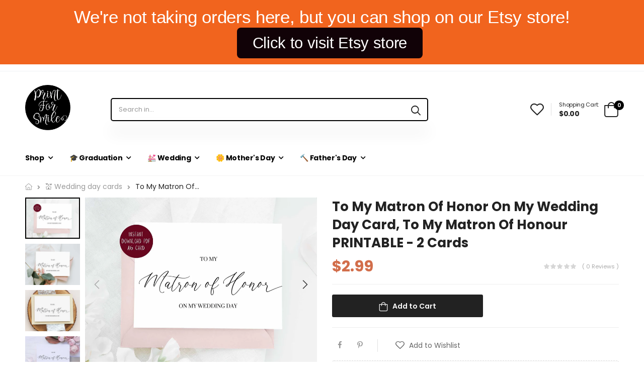

--- FILE ---
content_type: text/css
request_url: https://printforsmile.com/cdn/shop/t/8/assets/style-speed.css?v=135306013172523630811700749314
body_size: 1298
content:
.js .no-js{display:none}:root{--f-size-rem: 100%;--text: #222222;--bg: #ffffff;--bg-box: #111;--bs-primary: #000000;--bs-primary-lighten: #121212;--bs-secondary: #d26e4b;--bs-secondary-lighten: #d98568;--bs-success: #a8c26e;--bs-success-lighten: #b7cd87;--alert: #b10001;--alert-lighten: #d50001;--bs-dark: #222;--bs-dark-lighten: #343434;--bs-info: #0dcaf0;--bs-warning: #d26e4b;--bs-danger: #b10001;--bs-light: #f8f9fa;--bglazy: #f4f4f4;--bglazy_gradient: linear-gradient(var(--bglazy) 100%,transparent 0),linear-gradient(var(--bglazy) 100%,transparent 0),linear-gradient(var(--bglazy) 100%,transparent 0),linear-gradient(var(--bglazy) 100%,transparent 0),linear-gradient(var(--bglazy) 100%,transparent 0),linear-gradient(var(--bglazy) 100%,transparent 0),linear-gradient(var(--bglazy) 100%,transparent 0),linear-gradient(var(--bglazy) 100%,transparent 0),linear-gradient(var(--bglazy) 100%,transparent 0),linear-gradient(var(--bglazy) 100%,transparent 0),linear-gradient(var(--bglazy) 100%,transparent 0),linear-gradient(var(--bglazy) 100%,transparent 0),linear-gradient(var(--bglazy) 100%,transparent 0),linear-gradient(var(--bglazy) 100%,transparent 0),linear-gradient(var(--bglazy) 100%,transparent 0),linear-gradient(var(--bglazy) 100%,transparent 0),linear-gradient(var(--bglazy) 100%,transparent 0),linear-gradient(var(--bglazy) 100%,transparent 0),linear-gradient(var(--bglazy) 100%,transparent 0);--img_ar: 75%;--f_family_1: "Poppins";--f_fallback_1: sans-serif;--f_family: var(--f_family_1);--f_fallback: var(--f_fallback_1);--f_weight: 400;--f_style: normal}@media (min-width: 768px){:root{--f-size-rem: 100%}}h1,.h1,h2,.h2,h3,.h3,h4,.h4,h5,.h5,h6,.h6{--text: #222;color:var(--text);font-weight:600;line-height:1.4;margin-bottom:1.25rem}h1,.h1{font-size:2.5rem}h2,.h2{font-size:2.125rem}h3,.h3{font-size:1.875rem}h4,.h4{font-size:1.5rem}h5,.h5{font-size:1.125rem;letter-spacing:-.025em}h6,.h6{font-size:.9375rem;letter-spacing:-.01em}header{height:auto!important}.kt-nav.main-mn>.mn-i>a,.main-mn .special_link a,.show-icon-text .kt--drop-title{font-size:.875rem;--f_weight: 700;--f_style: normal;font-weight:var(--f_weight);font-style:var(--f_style);--f_family: var(--f_family_1);--f_fallback: var(--f_fallback_1);font-family:var(--f_family),var(--f_fallback),-apple-system,BlinkMacSystemFont,"Segoe UI","Apple Color Emoji","Segoe UI Emoji","Segoe UI Symbol","Noto Color Emoji"}.kt-nav.main-mn>.mn-i>a,.main-mn .special_link a{text-transform:capitalize}.ff-1{font-family:var(--f_family_1),var(--f_fallback_1)}.ff-2{font-family:var(--f_family_2),var(--f_fallback_2)}.ff-3{font-family:var(--f_family_3),var(--f_fallback_3)}.swiper:not(.has-its) .swiper-wrapper{margin-left:calc(var(--bs-gutter-x) * -.5);margin-right:calc(var(--bs-gutter-x) * -.5);width:auto}.swiper:not(.has-its) .swiper-slide:not([style]){padding-left:calc(var(--bs-gutter-x) * .5);padding-right:calc(var(--bs-gutter-x) * .5)}.swiper:not(.has-its)[data-space-between="0"] .swiper-wrapper{margin-left:0;margin-right:0}.swiper:not(.has-its)[data-space-between="0"] .swiper-slide:not([style]){padding-left:0;padding-right:0}.main-image [data-slides-per-view="1"]:not(.its-visible) .swiper-slide:nth-child(n+2),.main-image [data-slides-per-view="2"]:not(.its-visible) .swiper-slide:nth-child(n+3),.main-image [data-slides-per-view="3"]:not(.its-visible) .swiper-slide:nth-child(n+4),.main-image [data-slides-per-view="4"]:not(.its-visible) .swiper-slide:nth-child(n+5),.main-image [data-slides-per-view="5"]:not(.its-visible) .swiper-slide:nth-child(n+6),.main-image [data-slides-per-view="6"]:not(.its-visible) .swiper-slide:nth-child(n+7),.main-image [data-slides-per-view="7"]:not(.its-visible) .swiper-slide:nth-child(n+8),.main-image [data-slides-per-view="8"]:not(.its-visible) .swiper-slide:nth-child(n+9),.main-image [data-slides-per-view="9"]:not(.its-visible) .swiper-slide:nth-child(n+10){visibility:hidden}@media (min-width: 375px){[data-slides-per-view="3"]:not(.has-its) .swiper-slide:not([style]),[data-slides-per-view="4"]:not(.has-its) .swiper-slide:not([style]),[data-slides-per-view="5"]:not(.has-its) .swiper-slide:not([style]){max-width:50%}}@media (min-width: 768px){[data-slides-per-view="3"]:not(.has-its) .swiper-slide:not([style]){max-width:33.333333333%}[data-slides-per-view="4"]:not(.has-its) .swiper-slide:not([style]){max-width:25%}[data-slides-per-view="5"]:not(.has-its) .swiper-slide:not([style]){max-width:20%}}@media (min-width: 992px){[data-slides-per-view="2"]:not(.has-its) .swiper-slide:not([style]){max-width:50%}[data-slides-per-view="6"]:not(.has-its) .swiper-slide:not([style]){max-width:16.6666666667%}[data-slides-per-view="7"]:not(.has-its) .swiper-slide:not([style]){max-width:14.2857142857%}}[data-slides-per-view][data-direction=vertical] .swiper-slide:not([style]){max-width:100%;margin-bottom:.625rem}.row.lazyload,.row.lazyloading{width:auto}.lazyload[data-bgset],.videoWrapper{background-color:var(--bglazy)}.box-line-sm,.box-line-xs{width:80%;height:.875rem;margin-bottom:.625rem}.box-line-xs{width:50%}img{transition:opacity .5s}img.lazyload,img.lazyloading{opacity:0;padding-bottom:var(--ar_i);background-color:var(--bglazy);background-image:var(--imglazy) no-repeat center;width:100%!important;animation:kt-lz 1.5s infinite}img.lazyload:not([height]),img.lazyloading:not([height]){height:0!important}img.lazyloaded{--ar_i: 0}.aspectRatio{position:relative;overflow:hidden}.aspectRatio img{position:absolute;top:0;left:0;width:100%;max-width:100%;height:100%;object-fit:contain;object-position:center center}@keyframes fade1{0%{opacity:0}to{opacity:1}}@keyframes fade0{0%{opacity:1}to{opacity:0}}@keyframes kt-lz{0%{opacity:.4}50%{opacity:1}to{opacity:.4}}.second-thumb img.lazyload{display:none;pointer-events:none}.second-thumb img{transform:scale(1);transition:opacity .3s,transform .5s cubic-bezier(.22,.61,.36,1)}.swiper:not(.has-its) img{opacity:1}@media (hover: hover){.second-thumb img.lazyload{display:block}.product-inner:not(:hover) .second-thumb img{opacity:0}.product-inner:hover .second-thumb img{-webkit-transition:opacity .5s,-webkit-transform 2.5s cubic-bezier(.22,.61,.36,1);transition:opacity .5s,transform 2.5s cubic-bezier(.22,.61,.36,1);background-color:transparent;animation:none}.product-inner:hover .second-thumb img.lazyloaded{opacity:1!important;transform:scale(1.08)}}.is-cover .aspectRatio img{object-fit:cover}.is-contain .aspectRatio img{object-fit:contain}[data-rating="0.0"],.prd--option1,.prd--option2,.prd--option3{display:none!important}.aspectRatio{display:block;height:0;width:100%;padding-bottom:var(--img_ar)}.is-default .aspectRatio,.ly__ms_items .aspectRatio,.grid-item.list .aspectRatio{--img_ar: var(--ar_i)}@media (max-width: 991px){[data-images-layout=masonry] .aspectRatio{background-color:transparent}}.aspectRatio,.imgRatio-img{background-color:var(--bglazy)}.img__banner:not(.none-bg){background-color:var(--bglazy)}.imgRatio{position:relative;overflow:hidden;display:block;height:100%}.imgRatio:before{content:"";display:block;height:0}.imgRatio.f-height:before{padding-bottom:100vh!important}.imgRatio-img{position:absolute;top:0;left:0;width:100%;height:100%;background-repeat:no-repeat;background-position:center;background-size:cover;object-fit:cover}.wait-for-css{display:none}.wait-for-css.wait-inline{display:block;opacity:0;visibility:hidden}.template-cart .block-minicart{pointer-events:none}.tooltip-inner{padding-bottom:.3125rem!important;font-size:.8125rem}@media (min-width: 576px){.main-image:not(.oneImagePhoto)[data-vertical=true]{-ms-flex:0 0 calc(100% - 119px);flex:0 0 calc(100% - 119px);max-width:calc(100% - 119px);order:1;padding-left:0}[dir=rtl] .main-image:not(.oneImagePhoto)[data-vertical=true]{padding-right:0;padding-left:10px}.thumbnails[data-vertical=true]{-ms-flex:0 0 119px;flex:0 0 119px;max-width:119px}.thumbnails[data-vertical=true]>div{margin-right:10px}}.molla-svg-icon{fill:currentColor}.header .molla-svg-icon{width:1.75rem}.header .block-search.input-cat .molla-svg-icon{width:1.625rem}body:not(.template-challenge) .grecaptcha-badge{visibility:hidden!important;pointer-events:none!important}@keyframes placeloading{0%{transform:skew(-45deg) translate(-80%)}to{transform:skew(-45deg) translate(80%)}}.lz-place{position:relative;overflow:hidden;width:100%}.lz-place:before{content:"";display:block;width:100%;background-repeat:no-repeat;background-image:var(--bglazy_gradient)}.lz-place:after{content:"";position:absolute;top:-50%;left:-50%;right:-50%;bottom:-50%;background-image:linear-gradient(90deg,#fff0 20%,#fffc,#fff0 80%);animation:placeloading 1.5s infinite}.lz-place:before{padding-top:100%;background-size:100%;background-position:left 0}.kt_countdown.style05 .cdday .label:before{content:"Days"}.kt_countdown.style05 .cdhrs .label:before{content:"Hrs"}.kt_countdown.style05 .cdmins .label:before{content:"Mins"}.kt_countdown.style05 .cdsecs .label:before{content:"Secs"}@font-face{font-family:Segoe Script;src:url(segoesc.ttf) format("truetype");font-weight:400;font-display:swap}@font-face{font-family:Segoe Script;src:url(segoescb.ttf) format("truetype");font-weight:700;font-display:swap}
/*# sourceMappingURL=/cdn/shop/t/8/assets/style-speed.css.map?v=135306013172523630811700749314 */


--- FILE ---
content_type: text/css
request_url: https://printforsmile.com/cdn/shop/t/8/assets/md_prd_card_grid.min.css?v=102677133755050263751652516531
body_size: 2902
content:
.product-loop-variants{margin:0;position:relative}.product-loop-variants strong{padding:.625rem .9375rem;display:inline-block;width:100%;text-align:center;cursor:pointer;margin:0}.product-loop-variants .name_option{font-weight:600;list-style:none;color:#999;margin-bottom:.1875rem}.product-loop-variants .name_option .n_selected{color:#222}.product-loop-variants .variants_list{margin:0 -.1875rem;list-style:none}.product-loop-variants .variants_list [data-maybe-hide=true]:not(.active){display:none!important}.product-loop-variants .content__variants_list{display:flex;display:-ms-flexbox;flex-wrap:wrap;-ms-flex-wrap:wrap}.product-loop-variants .swatch-on-grid{display:inline-block;text-align:center;padding:.3125rem;list-style:none}.product-loop-variants .swatch-on-grid.active{pointer-events:none}.product-loop-variants .swatch-on-grid .comma:before,.product-loop-variants .swatch-on-grid:before{content:none}.product-loop-variants .swatch-on-grid.active .comma,.product-loop-variants .swatch-on-grid:hover .comma{background-color:#757575}.product-loop-variants .swatch{display:flex;display:-ms-flexbox;align-items:center;-ms-flex-align:center;justify-content:center;-ms-flex-pack:center;cursor:pointer;white-space:nowrap;position:relative;color:#666}.product-loop-variants span.swatch-title{display:inline-block;font-size:.75rem;white-space:nowrap}.product-loop-variants .comma{display:none}.product-loop-variants:last-child .swatch[data-available=false]{opacity:.5}.product-loop-variants.list_1 li.swatch-on-grid{padding:0}.product-loop-variants.list_1 li.swatch-on-grid.active span.swatch-title,.product-loop-variants.list_1 li.swatch-on-grid:hover span.swatch-title{color:#222;border-color:#7f7f7f}.product-loop-variants.list_1 .swatch{padding:.3125rem;line-height:1;display:inline-block;background-color:transparent}.product-loop-variants.list_1 span.swatch-title{font-size:.8125rem;line-height:.8125rem;width:auto;font-weight:500;color:#666;border-bottom:2px solid transparent}.product-loop-variants.list_1 span.comma{display:none}.product-loop-variants.list_2 .variants_list{padding-left:.125rem}.product-loop-variants.list_2 .swatch-on-grid{line-height:1}.product-loop-variants.list_2 .swatch{background-color:transparent}.product-loop-variants.list_2 span.swatch-title{-ms-flex-order:1;order:1;width:calc(100% - 1.5625rem);width:-ms-calc(100% - 1.5625rem);width:-webkit-calc(100% - 1.5625rem)}.product-loop-variants.list_2 span.comma{display:inline-block;width:.8125rem;height:.8125rem;margin-right:.625rem;font-size:0;border:2px solid #fff;border-radius:15px;box-shadow:0 0 0 1px #9e9e9e;-webkit-box-shadow:0 0 0 1px #9e9e9e;-moz-box-shadow:0 0 0 1px #9e9e9e;-webkit-transition:background-color .3s ease;-ms-transition:background-color .3s ease;transition:background-color .3s ease}.product-loop-variants.circle li.swatch-on-grid,.product-loop-variants.square li.swatch-on-grid{line-height:1}.product-loop-variants.circle[data-usecolor=false] li.swatch-on-grid .swatch,.product-loop-variants.square[data-usecolor=false] li.swatch-on-grid .swatch{border-color:#e1e1e1;border-width:thin;border-style:solid;background-color:#fff}.product-loop-variants.circle[data-usecolor=false] li.swatch-on-grid.active .swatch,.product-loop-variants.square[data-usecolor=false] li.swatch-on-grid.active .swatch{border-color:#333}.product-loop-variants.circle[data-usecolor=true] li.swatch-on-grid,.product-loop-variants.square[data-usecolor=true] li.swatch-on-grid{padding:3px}.product-loop-variants.circle[data-usecolor=true] li.swatch-on-grid .swatch,.product-loop-variants.square[data-usecolor=true] li.swatch-on-grid .swatch{border:2px solid #fff}.product-loop-variants.circle[data-usecolor=true] li.swatch-on-grid.active .swatch,.product-loop-variants.square[data-usecolor=true] li.swatch-on-grid.active .swatch{-webkit-box-shadow:0 0 0 .1rem #ccc;box-shadow:0 0 0 .1rem #ccc}.product-loop-variants.circle[data-usecolor=true] .more .swatch .swatch-title:before,.product-loop-variants.square[data-usecolor=true] .more .swatch .swatch-title:before{position:absolute}.product-loop-variants.circle .more .swatch,.product-loop-variants.square .more .swatch{background-color:#fff}.product-loop-variants.circle .more .swatch .swatch-title,.product-loop-variants.square .more .swatch .swatch-title{display:inline-block!important}.product-loop-variants.circle .swatch,.product-loop-variants.square .swatch{padding:.1875rem .3125rem;border-radius:2px;min-width:1.625rem;min-height:1.625rem;background-size:cover;-webkit-transition:border-color .3s ease;-ms-transition:border-color .3s ease;transition:border-color .3s ease}.product-loop-variants.circle .swatch .comma,.product-loop-variants.square .swatch .comma{display:none}.product-loop-variants.circle._small li.swatch-on-grid,.product-loop-variants.square._small li.swatch-on-grid{padding:.1875rem}.product-loop-variants.circle._small .swatch,.product-loop-variants.square._small .swatch{min-height:1.125rem;min-width:1.125rem}.product-loop-variants.circle._small .swatch-title,.product-loop-variants.square._small .swatch-title{font-size:.625rem}.product-loop-variants.circle._big .swatch,.product-loop-variants.square._big .swatch{min-height:2rem;min-width:2rem}.product-loop-variants.circle._big .swatch-title,.product-loop-variants.square._big .swatch-title{font-size:.875rem}.product-loop-variants.circle._huge .swatch,.product-loop-variants.square._huge .swatch{min-height:2.75rem;min-width:2.75rem}.product-loop-variants.circle._huge .swatch-title,.product-loop-variants.square._huge .swatch-title{font-size:.875rem}.product-loop-variants.circle .swatch,.product-loop-variants.circle .swatch::after{border-radius:50px}.product-loop-variants.circle[data-useColor=true] .swatch span.swatch-title,.product-loop-variants.square[data-useColor=true] .swatch span.swatch-title{display:none}.product-loop-variants[data-swatchesstyle=color] .swatch,.product-loop-variants[data-usecolor=false] .swatch{background-image:none!important}.product-thumb [data-href],[data-submit]{cursor:pointer}.grid-item .rating{line-height:1;font-size:.625rem}.grid-item .rating>div:last-child,.grid-item .rating>span:last-child{margin-bottom:.8125rem}.grid-item [data-rating] .spr-badge-caption{display:none}.grid-item .add_to_cart_button{min-width:auto}.grid-item .add_to_cart_button::before{margin-bottom:.125rem}.grid-item .product-name{margin-bottom:.1875rem;font-family:inherit;font-size:.875rem;font-weight:400;letter-spacing:-.01em;color:#666;padding-right:1.25rem;white-space:nowrap;overflow:hidden;text-overflow:ellipsis}.grid-item .product-name a{color:inherit}.product-card{position:relative}[grid-info=text-center] .product-body:not([grid-info=""]){text-align:center}[grid-info=text-center] .product-body:not([grid-info=""]) .content__variants_list,[grid-info=text-center] .product-body:not([grid-info=""]) .product-price,[grid-info=text-center] .product-body:not([grid-info=""]) .product-price-rate,[grid-info=text-center] .product-body:not([grid-info=""]) .ratings-container{justify-content:center;-ms-flex-pack:center}[grid-info=text-center] .product-body:not([grid-info=""]) .product-name{padding:0}[grid-name-opt=false] .product .name_option{display:none}[grid-name-opt=false] .product .product-loop-variants{margin-bottom:0}[grid-ol-first-opt=true] .prd--option2,[grid-ol-first-opt=true] .prd--option3{display:none}[grid-ol-first-opt=true] .prd--option1{margin-bottom:.3125rem}.product{-webkit-transition:all .3s;transition:all .3s}.product:hover{z-index:1}.product:hover .product-thumb .cta-btn{top:1.25rem;right:1.25rem;opacity:1;visibility:visible;pointer-events:auto}.product-card.smallCard .product-thumb .cta-btn{right:.625rem}.product-card.smallCard:hover .product-thumb .cta-btn{top:.625rem}.product-card.smallCard .product-thumb .cta-btn .compare{display:none}.product-card.smallCard .rating-reviews{display:none}.product-thumb{position:relative;display:inline-block;vertical-align:top;width:100%;overflow:hidden;z-index:0}.product-thumb .second-thumb img.lazyloading+.loading-img{position:absolute;top:50%;left:50%;margin-top:-1.0625rem;margin-left:-1.0625rem;z-index:11;width:2.1875rem;height:2.1875rem;background-size:contain;background-repeat:no-repeat}@media (hover:none){.second-thumb{display:none}}.flashs{position:absolute;top:1.25rem;left:1.25rem;font-weight:400;font-size:.8125rem;line-height:1rem;letter-spacing:-.01em;min-width:2.8125rem;text-align:center;z-index:1}.flashs>span{justify-content:center;-ms-flex-pack:center;align-items:center;-ms-flex-align:center;display:flex;display:-ms-flexbox;padding:.5rem .9rem}.flashs>span+span{margin-top:.3125rem}[grid-flash="01"] .flashs>span{padding:.3125rem .6875rem;font-size:.6875rem;border-radius:.125rem;font-weight:600;line-height:1;color:#fff;text-transform:uppercase}[grid-flash="02"] .flashs>span{line-height:1.4;border-radius:3.125rem;width:2.875rem;height:2.875rem}[grid-flash="02"] .flashs .sold-out{display:none}[grid-flash="03"] .flashs>span{border-radius:.125rem}[grid-flash="04"] .flashs>span{border-radius:.125rem;transform:skewX(-10deg);border-radius:.1875rem}.onexclusive,.onnew,.onsale{text-align:center;padding:0 .625rem;color:#fffefe}.product-vendor{color:#999;font-weight:400;font-size:.625rem;line-height:1.5;margin-bottom:.3125rem;text-transform:uppercase}.product-vendor a{color:inherit}.product-vendor a:focus,.product-vendor a:hover{color:#666}.product-body{position:relative;display:flex;display:-ms-flexbox;flex-wrap:wrap;-ms-flex-wrap:wrap;padding:.625rem .625rem 1rem;-webkit-transition:all .35s ease;transition:all .35s ease}.product-body>*{--width:100%;flex:1 1 100%;max-width:var(--width)}.product-card.normalCard [data-rating] .spr-badge-caption{display:inline-block}.product-card.hugeCard .product-cta-wrapper.btns_3 .btn-product,.product-card.largeCard .product-cta-wrapper.btns_3 .btn-product{padding-top:1.9rem;padding-bottom:1.9rem}.product-card.hugeCard [data-rating] .spr-badge-caption,.product-card.largeCard [data-rating] .spr-badge-caption{display:inline-block}.ktlz:not(.ktlz-loaded) .btn-onclick{pointer-events:none}.product-loop-variants:last-of-type{margin-bottom:.3125rem}.prd-variants{width:100%}.prd-variants>div{min-height:1.5rem;margin-bottom:.8125rem;line-height:1}.product-thumb .cta-btn{position:absolute;z-index:1;top:.625rem;right:.625rem}@media (hover:hover){.product-thumb .cta-btn{top:1.25rem;right:1.25rem;opacity:0;visibility:hidden;pointer-events:none;transition:all .3s ease;-webkit-transition:all .3s ease}}.product-thumb .product-countdown{position:absolute;bottom:.625rem;left:0;right:0;opacity:1;transition:opacity .3s ease;-webkit-transition:opacity .3s ease}@media (hover:none){.product-thumb .product-countdown{bottom:3.625rem}}.product-thumb .kt_countdown.style01{margin:0 -.25rem}.product-thumb .kt_countdown.style01 .block{width:3.4375rem;padding-top:.9375rem;padding-bottom:.9375rem;border-radius:.25rem;margin:0 .25rem;font-weight:300;font-size:.625rem;background-color:rgba(255,255,255,.9)}.product-thumb .kt_countdown.style01 span.sign{color:#fff}.product-thumb .kt_countdown.style01 span.flip-top{font-size:1.125rem;font-weight:500}.product-thumb .kt_countdown.style01 span.label{overflow:hidden;text-overflow:ellipsis}.product-thumb .product-countdown.style02 .product-grid-countdown{border-radius:.1875rem;background-color:rgba(255,255,255,.9);line-height:normal;text-align:center;padding:.3125rem}.product-thumb .product-countdown.style02 .label_countdown{font-size:.8125rem;line-height:1.2;margin-bottom:.1875rem;text-transform:lowercase}.product-thumb .product-countdown.style02 .kt_countdown{line-height:1;font-weight:500}.product-thumb .product-countdown.style02 .flip-top{font-size:.875rem}.product-thumb .product-countdown.style02 .label{font-size:.875rem}.product-thumb .product-countdown.style02 .block:after{top:0}.product-thumb .product-countdown.style05{bottom:0}.product-thumb .product-countdown.style05 .product-grid-countdown{width:100%;max-width:20rem}.product-thumb .product-countdown.style05 .kt_countdown.style05 .block{min-width:auto}.product-thumb .product-countdown.style06 .kt_countdown.style06 .flip-top{color:#fff}.product-thumb .product-countdown.style06 .kt_countdown.style06 .sign{color:#333;font-size:1rem}.product-thumb .product-countdown.style06 .kt_countdown.style06 .block{color:#fff;background-color:rgba(204,102,102,.85)}.body-variant-hidden .product-cta-wrapper,.product-thumb .product-cta-wrapper{display:flex;-webkit-box-align:center;align-items:center}.body-variant-hidden .btn-product,.product-thumb .btn-product{display:flex;-webkit-box-align:center;align-items:center;-webkit-box-pack:center;justify-content:center;padding:.625rem .3125rem;font-size:1.125rem;line-height:1;text-align:center;background-color:#fff;border:none;box-shadow:none!important;cursor:pointer}.body-variant-hidden .btn-product:before,.product-thumb .btn-product:before{margin-right:.5625rem;font-size:1.125rem}.body-variant-hidden .btn-product+.btn-product,.product-thumb .btn-product+.btn-product{border-left:1px solid #e5e5e5}.body-variant-hidden .product-cta-wrapper span{display:none;font-size:.8125rem;min-width:4.0625rem}.product-card.hugeCard .product-thumb .style02 .product-grid-countdown,.product-card.largeCard .product-thumb .style02 .product-grid-countdown,.product-card.normalCard .product-thumb .style02 .product-grid-countdown{min-width:12.5rem}.btn-product-icon{color:var(--color,var(--bs-white));background-color:var(--color_bg,var(--bs-primary));border:thin solid var(--border,var(--bs-primary));position:relative;display:flex;-webkit-box-align:center;align-items:center;-webkit-box-pack:center;justify-content:center;width:2.25rem;height:2.25rem;padding:0;font-size:1rem;line-height:1;-webkit-transition:all .35s ease;transition:all .35s ease;padding:0;border-radius:50%;outline:0!important;box-shadow:none!important;cursor:pointer}.btn-product-icon span{display:none}.btn-product-icon+.btn-product-icon{margin-top:.3125rem}.btn-product-icon:not(:disabled):not(.disabled):active:focus{box-shadow:none}.product-card.smallCard .kt_countdown.style01 .block:nth-child(7),.product-card.smallCard .kt_countdown.style01 .sign:nth-child(6){display:none}.p-style-01 .smallCard .product-grid-countdown .kt_countdown.style01 .block{padding-top:.625rem;padding-bottom:.625rem}.p-style-01 .ssmallCard .product-grid-countdown .kt_countdown.style01 .block{width:2.1875rem}.p-style-01 .product-body{padding:.875rem 0 0 0}.p-style-01 .btn-product-icon:not(:hover){color:#999;background-color:#fff;border:#e1e1e1}.p-style-01 .product-price{margin-bottom:.3125rem}.p-style-01 .rating>div:last-child,.p-style-01 .rating>span:last-child{margin-bottom:.3125rem}.p-style-01 .prd-variants>div{margin-bottom:.3125rem}.p-style-01 .prd-variants>div:last-child{margin-bottom:0}.p-style-01 .quick-view{padding:.78125rem 0;--color:var(--bs-white);--color_bg:var(--bs-primary);--border:var(--bs-primary)}@media (hover:hover){.p-style-01 .product-cta-wrapper{position:absolute;z-index:1;bottom:-3.125rem;left:0;width:100%;opacity:0;transition:all .3s ease,box-shadow .35s ease;-ms-transition:all .3s ease,box-shadow .35s ease;-webkit-transition:all .3s ease,box-shadow .35s ease}.p-style-01 .product:hover .product-cta-wrapper{opacity:1;bottom:0;visibility:visible;pointer-events:auto;-webkit-box-shadow:0 10px 20px rgba(0,0,0,.05);box-shadow:0 10px 20px rgba(0,0,0,.05)}.p-style-01 .quick-view{opacity:.8;transition:color .15s ease-in-out,background-color .15s ease-in-out,border-color .15s ease-in-out,box-shadow .15s ease-in-out,opacity .3s}.p-style-01 .quick-view:hover{opacity:1}}.p-style-02 .product-body{padding:.625rem 0 1rem}.p-style-02 .product-body .cta-btn{display:flex;align-items:center;justify-content:flex-start}.p-style-02 .product-body .add_to_cart_button{padding:.663em 1.7em;--color:#222;--color_bg:transparent;--border:#ccc}.p-style-02 .product-body .add_to_cart_button:hover{--color:#fff;background-color:#444;border-color:#444}.p-style-02 .product-body .add_to_cart_button::before{margin-right:5px;content:"\e942";font-family:riode!important;speak:never;font-style:normal;font-weight:400;font-variant:normal;text-transform:none;-webkit-font-smoothing:antialiased;-moz-osx-font-smoothing:grayscale}.p-style-02 .btn-product-icon,.p-style-02 .btn-product-icon+.btn-product-icon{margin-top:0;margin-left:.625rem;border-color:transparent;transform:translateX(-200%);opacity:0;visibility:hidden}.p-style-02 .btn-product-icon{--color:#212121;--color_bg:transparent;--border:transparent}.p-style-02 .btn-product-icon:hover{--color:var(--bs-primary)}.p-style-02 .btn-product-icon+.btn-product-icon{margin-left:5px;transition:transform .5s,opacity .5s,visibility .5s,color .5s,background-color .5s,border-color .5s}.p-style-02 .product:hover .add_to_cart_button{--color:#fff;--color_bg:#444;--border:#444}.p-style-02 .product:hover .btn-product-icon{transform:none;opacity:1;visibility:visible}.p-style-03 .product-body{padding:.875rem 0 1.25rem 0}.p-style-03 .btn-product-icon:not(:hover){--color:#999;background-color:#fff;--border:#e1e1e1}.p-style-03 .product-price{margin-bottom:.3125rem}.p-style-03 .rating>div:last-child,.p-style-03 .rating>span:last-child{margin-bottom:.3125rem}.p-style-03 .prd-variants>div{margin-bottom:.3125rem}.p-style-03 .prd-variants>div:last-child{margin-bottom:0}.p-style-03 .quick-view{padding:.78125rem 0;--color:#fff;--color_bg:#222;--border:#222}.p-style-03 .quick-view:hover{--color_bg:var(--bs-primary);--border:var(--bs-primary)}.p-style-03 .add_to_cart_button{padding:.5rem 1.1875rem}.p-style-03 .quantity{margin:0 .625rem}.p-style-03 .quantity .btn-number{width:24px;height:24px;background-color:#f4f4f4;border-radius:3px}.p-style-03 .quantity .btn-number:hover{color:#fff;background:var(--bs-primary)}.p-style-03 .input-qty{border-color:transparent}@media (hover:hover){.p-style-03 .product-cta-wrapper{position:absolute;z-index:1;bottom:-3.125rem;left:0;width:100%;opacity:0;transition:all .3s ease,box-shadow .35s ease;-ms-transition:all .3s ease,box-shadow .35s ease;-webkit-transition:all .3s ease,box-shadow .35s ease}.p-style-03 .product:hover .product-cta-wrapper{opacity:1;bottom:0;visibility:visible;pointer-events:auto;-webkit-box-shadow:0 10px 20px rgba(0,0,0,.05);box-shadow:0 10px 20px rgba(0,0,0,.05)}.p-style-03 .quick-view{opacity:.8;transition:color .15s ease-in-out,background-color .15s ease-in-out,border-color .15s ease-in-out,box-shadow .15s ease-in-out,opacity .3s}.p-style-03 .quick-view:hover{opacity:1}}.p-style-03 .smallCard .product-grid-countdown .kt_countdown.style01 .block{width:2.1875rem;padding-top:.625rem;padding-bottom:.625rem}.p-style-03 .smallCard .quantity{display:none}.grid-item.--list .product-body{padding:0;flex:1;display:block}.grid-item.--list .product-inner{margin-bottom:1.25rem;height:auto}.grid-item.--list .product-inner form{display:-ms-flexbox;display:flex;-ms-flex-wrap:wrap;flex-wrap:wrap}.grid-item.--list:last-child .product-inner{margin-bottom:0}.grid-item.--list .product-thumb{margin:0 0 1.25rem 0}@media (min-width:768px){.grid-item.--list .product-thumb{flex:0 0 17.5rem;max-width:17.5rem;margin:0 1.25rem 0 0}}.grid-item.--list .product-name{font-size:1.125rem;font-weight:600;color:var(--text);white-space:normal}.grid-item.--list .product-excerpt{color:#666;font-size:.875rem;line-height:1.43;margin-bottom:1.25rem}.grid-item.--list .product-variants-wrapper{margin-top:.625rem;margin-bottom:.9375rem}.grid-item.--list .product-variants-wrapper .product-loop-variants .name_option{margin-bottom:.3125rem;padding-top:.9375rem}.grid-item.--list .prd-variants>div{min-height:1.5rem;margin-bottom:.3125rem;line-height:1;display:block!important}.grid-item.--list .product-loop-variants,.grid-item.--list .variants_list [data-maybe-hide=true]:not(.active){display:block!important}.grid-item.--list .more.kt_view_qs{display:none!important}.grid-item.--list .circle._small .swatch,.grid-item.--list .square._small .swatch{min-width:1.625rem;min-height:1.625rem}.grid-item.--list .circle._small .swatch .swatch-title,.grid-item.--list .square._small .swatch .swatch-title{font-size:.625rem}.grid-item.--list .entry-buttons{margin-bottom:1.25rem}.grid-item.--list .entry-buttons>*{flex:0 0 var(--width)}.grid-item.--list .entry-buttons .add-to-cart,.grid-item.--list .entry-buttons .btn{min-width:auto;--width:auto}.grid-item.--list .entry-buttons>.btn{padding:.56em 0;background-color:transparent;border:none;font-size:1.125rem;transform:translateX(-200%);opacity:0;visibility:hidden;transition:transform .3s,opacity .3s,visibility .3s,color .3s,background-color .3s}.grid-item.--list .entry-buttons>.btn i{color:var(--text);margin:0}.grid-item.--list .entry-buttons .btn.quick-view:before{display:block;transform:scale(.95)}.grid-item.--list .add_to_cart_button{--color:#222;--color_bg:#fff;--border:#ccc;border-width:2px;border-radius:.1875rem;padding:.67em .6em}.grid-item.--list .add_to_cart_button:hover{--color:#fff;--color_bg:#444;--border:#444}.grid-item.--list .add_to_cart_button:before{margin-right:.5rem;font-size:1.125rem;line-height:1}.grid-item.--list .rating>div:last-child,.grid-item.--list .rating>span:last-child{padding-bottom:.625rem;margin-bottom:0}.grid-item.--list:hover .entry-buttons>.btn{transform:translateX(0);opacity:1;visibility:visible}.grid-item.mini-list{margin-bottom:.625rem}.grid-item.mini-list .product-inner{padding:0;border:none}.grid-item.mini-list .product-thumb{flex:0 0 6.25rem;max-width:6.25rem;margin-right:.625rem;margin-bottom:0}.grid-item.mini-list .product-info{width:calc(100% - 6.875rem)}.grid-item.mini-list .product-name{color:var(--text);font-size:.875rem;font-weight:400;margin-bottom:.4375rem;padding:0;max-height:4rem;display:-webkit-box;-webkit-line-clamp:2;-webkit-box-orient:vertical;white-space:normal}.grid-item.mini-list .product-price{-ms-flex-pack:start;justify-content:start}.grid-item.mini-list .flashs{top:auto;bottom:.3125rem;left:.3125rem}.grid-item.mini-list .ratings-container{margin-bottom:0}.grid-item.mini-list .rating-reviews{display:none}.grid-item.mini-list-3 .product-thumb{flex:0 0 7.5rem;max-width:7.5rem}.grid-item.mini-list-3 .product-info{width:calc(100% - 8.75rem)}

--- FILE ---
content_type: text/javascript
request_url: https://printforsmile.com/cdn/shop/t/8/assets/custom.js?v=23710563929037870031707575972
body_size: 7053
content:
(function($){"use strict";KT.ajaxSearch=function(){if(theme.function.searchAjax===!1)return!1;var $current_search;function init(element){clearTimeout($current_search);var $val=element.val(),$this=element.parents("form.box-search"),$typeSearch=theme.function.searchAjaxTypes,$url="";if(theme.function.searchTypesDrop){var $thisSelected=$this.find(".searchTypes");$thisSelected.val()!==""&&$thisSelected.val()!==void 0&&($val="product_type:"+$thisSelected.val()+" AND "+$this.find("input.search").val())}if($val.trim()=="")return $this.removeClass("loading loaded"),$this.find(".button-search").removeClass("loading loaded"),$this.find(".li--s").html(""),!1;$this.find(".li--s").html('<li class="col-12"><div class="col-12 py-1 lz-place pin-search-place"></div></li>'),$this.addClass("loading"),$this.find(".button-search").addClass("loading"),$current_search=setTimeout(function(){$.getJSON(Shopify.root_url+"/search/suggest.json",{q:$val,resources:{type:$typeSearch,options:{unavailable_products:"last",fields:"author,body,product_type,tag,title,variants.barcode,variants.sku,variants.title,vendor"}}}).done(function(response){var articles=response.resources.results.articles,pages=response.resources.results.pages,products=response.resources.results.products,htmlResult="";if(products.length>0&&$.each(products,function(index,prd){htmlResult+=productLayout(prd)}),pages!==void 0&&pages.length>0&&(htmlResult+='<li class="item-search pages_obj">',htmlResult+='<div class="name_type">'+theme.strings.search_dropdown_pages+"</div>",htmlResult+='<ul class="list-unstyled">',$.each(pages,function(index,page){htmlResult+=pageLayout(page)}),htmlResult+="</ul> ",htmlResult+="</li> "),articles!==void 0&&articles.length>0&&(htmlResult+='<li class="item-search pages_obj">',htmlResult+='<div class="name_type">'+theme.strings.search_dropdown_articles+"</div>",htmlResult+='<ul class="list-unstyled">',$.each(articles,function(index,article){htmlResult+=articleLayout(article)}),htmlResult+="</ul>",htmlResult+="</li>"),htmlResult===""&&(htmlResult+='<li class="col-12"><h4 class="mb-0 py-1">'+theme.strings.search_dropdown_no_results+"</h4></li>"),$this.find(".li--s").html(htmlResult),$this.removeClass("loading").addClass("loaded"),$this.find(".button-search").removeClass("loading loaded"),$(".li--s .shopify-product-reviews-badge").length>0&&typeof window.SPR=="function")return window.SPR.registerCallbacks(),window.SPR.initRatingHandler(),window.SPR.initDomEls(),window.SPR.loadProducts(),window.SPR.loadBadges()})},400)}function productLayout(product){var html="";return html+='<li class="item-search">',html+='<a href="'+product.url+'">',html+='<div class="thumb">',product.image&&(html+='<img src="'+theme.Images.getSizedImageUrl(product.image,"240x240_crop_center")+'" alt="'+product.title+'">'),html+="</div>",html+='<div class="product-info">',html+='<h4 class="product-name">'+product.title+"</h4>",html+='<div class="product-description">',html+="</div>",html+='<div class="rating">',html+='<span class="shopify-product-reviews-badge" data-id="'+product.id+'"></span>',html+="</div>",html+='<span class="price">',html+="<ins>"+theme.Currency.formatMoney(product.price,theme.moneyFormat)+"</ins>",product.compare_at_price>product.price&&(html+="<del>"+theme.Currency.formatMoney(product.compare_at_price,theme.moneyFormat)+" </del>"),html+="</span>",html+="</div>",html+="</a>",html+="</li> ",html}function pageLayout(page){var html="";return html+="<li>",html+='<a href="'+page.url+'">',html+=page.title,html+="</a>",html+="</li> ",html}function articleLayout(article){var html="";return html+="<li>",html+='<a href="'+article.url+'">',html+=article.title,html+="</a>",html+="</li> ",html}$(document).on("keyup",".box-search input.search",function(event){event.preventDefault();var $this=$(this);$("input.search").not($this).val($this.val()),init($this)}).on("click",".box-search.show input.search",function(event){event.preventDefault();var $this=$(this),$val_input=$(this).val();if($val_input===""||$this.parents(".box-search.show").find(".li--s li").length>0)return!1;init($this)}).on("change",".box-search .searchTypes",function(event){event.preventDefault();var $this=$(this),$val_input=$(this).val();if($val_input===""||$this.parents(".box-search.show").find(".li--s li").length>0)return!1;$(".searchTypes").val($val_input),init($this)}).on("click",function(e){$(e.target).is(".box-search")===!1&&$(e.target).is(".box-search *")===!1&&($(".box-search").removeClass("loaded"),$(".li--s").empty()),$(e.target).is(".box-search input")===!1&&$(".box-search").removeClass("focus")}).on("focus",".box-search input.search",function(evt){$(this).parents(".box-search").hasClass("focus")===!1&&$(this).parents(".box-search").addClass("focus")})};function kt_quickView(){let $modal=$("#rd_qvModal");$(document).on("click",".quick-view",function(event){event.preventDefault();var $this=$(this),url=$this.attr("data-view").split("?")[0],vr_id=$(this).parents(".product-inner").find('input[name="id"]').val();if($this.addClass("loading"),$modal.attr("data-view")==url)return $this.removeClass("loading"),$modal.modal("show"),!1;$("#ProductSection-quickview-template").off(),$("#ProductSection-quickview-template").find(".kt_countdown").off(),$(".kt_630-quickview-template").remove(),$("#sizeGuide_and_shipping").remove(),$.ajax({url:url+"?variant="+vr_id+"&view=quick-view",type:"GET",success:function(data){var content=data.split("<!-- sizeGuide_and_shipping -->"),script=content[2].split("<!-- noscript -->")[1].replace(/(noscript)/gm,"script");$(".product-quickview-content").html(content[2].split("<!-- noscript -->")[0]),$(".product-quickview-content").append(script),$("body").append('<div id="sizeGuide_and_shipping">'+content[1]+"</div>"),$this.removeClass("loading");var sections=new theme.Sections;sections.register("product",theme.Product),$modal.attr("data-view",url).modal("show");var prefetch=document.createElement("link");prefetch.rel="prefetch",prefetch.href=url,prefetch.onload=function(){$(this).remove()},headDocument.insertBefore(prefetch,firstLink)}})})}function kt_quickShop(){let $modal=$("#quickShop-modal");$(document).on("click",".kt__quick-shop",function(event){event.preventDefault();var $this=$(this),$data=$this.data();if($("#qs-"+$data.pid).length>0)return $(".modalQuickShop .modal-content").attr("data-pid",$data.pid).html($("#qs-"+$data.pid)[0].innerText),$modal.modal("show"),!1;var url=$data.view.split("?")[0]+"?view=qshop";$data.vrid!==void 0&&(url=$data.view.split("?")[0]+"?variant="+$data.vrid+"&view=qshop"),KT.loadScript("qs-css",function(e,l){}),$.ajax({url,type:"GET",success:function(data){$(".modalQuickShop .modal-content").attr("data-pid",$data.pid).html(data),$modal.modal("show"),theme.wokerktlz.load()}})}),$(document).on("variantsLoaded",".modalQuickShop form",function(event){var variant=event.variant;$(".modalQuickShop").find("ul._small").removeClass("_small")}),$(document).on("shown.bs.modal","#quickShop-modal",function(event){$("head link").first().after('<link class="prefetch-product" rel="prefetch" href="'+$(".kt__quick-shop.loading").attr("data-view")+'">'),$(".kt__quick-shop.loading").removeClass("loading")}),$(document).on("hidden.bs.modal","#quickShop-modal",function(event){$("#qs-"+$(".modalQuickShop .modal-content").attr("data-pid")).length<=0&&$("body").append('<noscript id="qs-'+$(".modalQuickShop .modal-content").attr("data-pid")+'">'+$(".modalQuickShop .modal-content").html()+"</noscript>"),$(".modalQuickShop .modal-content").html("")})}function kt_editOpts(){var $offcanvas=$("#editOptsOffcanvas");$(document).on("click",".kt__edit-opts",function(event){event.preventDefault();var $this=$(this),$data=$this.data();if($("#eo-"+$data.pid).length>0)return $("#editOptsOffcanvas .offcanvas-body").attr("data-pid",$data.pid).html($("#eo-"+$data.pid)[0].innerText),!1;var url=$data.view.split("?")[0]+"?view=edit-opts";$data.vrid!==void 0&&(url=$data.view.split("?")[0]+"?variant="+$data.vrid+"&view=edit-opts"),KT.loadScript("edit-opts-css",function(e,l){}),$.ajax({url,type:"GET",success:function(data){$("#editOptsOffcanvas .offcanvas-body").attr("data-pid",$data.pid).html(data),$data.qty!==void 0&&($("#editOptsOffcanvas").find("#qty-eo").val($data.qty),$("#editOptsOffcanvas").find('[name="updates['+$data.vrid+']"]').val($data.qty),$("#editOptsOffcanvas").find(".it-qty").html($data.qty)),setTimeout(function(){$("#editOptsOffcanvas").find('[name="id"]').remove()},300)}})}),$(document).on("variantChange","#editOptsOffcanvas form",function(event){var variant=event.variant;$("#qty-eo").attr("data-id",variant.id),$(".it-ip-editing").val(0),$(".it-ip-edited").length<=0?($(".it-ip-editing").removeClass("it-ip-editing").addClass("it-ip-edited"),$("#editOptsOffcanvas form").append('<input class="it-ip-editing" type="hidden" name="updates['+$("#qty-eo").attr("data-id")+']" value="'+$("#qty-eo").val()+'">')):$(".it-ip-editing").attr({name:"updates["+$("#qty-eo").attr("data-id")+"]",value:$("#qty-eo").val()})}),$(document).on("change","#qty-eo",function(){$('#editOptsOffcanvas [name="updates['+$(this).attr("data-id")+']"]').val($(this).val())}),$(document).on("hidden.bs.offcanvas","#editOptsOffcanvas",function(){$("#eo-"+$("#editOptsOffcanvas .offcanvas-body").attr("data-pid")).length<=0&&$("body").append('<noscript id="eo-'+$("#editOptsOffcanvas .offcanvas-body").attr("data-pid")+'">'+$("#editOptsOffcanvas .offcanvas-body").html()+"</noscript>"),$("#editOptsOffcanvas .offcanvas-body").html("")}),$(document).on("variantsLoaded","#editOptsOffcanvas form",function(event){var variant=event.variant;$("#editOptsOffcanvas").find(" ul._small").removeClass("_small").addClass("_huge")})}function AutoloadWishlist(){var stringProduct=localStorage.getItem("kt-wishlist"),wishlist_page=$(".wishlist-page-items");if(stringProduct==null)return $(".table-wishlist").hide(),$(".wishlist-empty").show(),!1;if(stringProduct.length!==0){var arrayProduct=stringProduct.split(",");if(theme.wishlist.list=arrayProduct,$(".wishlist-count").text(arrayProduct.length),$.each(arrayProduct,function(idx,handle){if(handle!==""&&handle!==null){var $btn=$('.kt-wishlist[data-handle="'+handle+'"]');$btn.addClass("added").attr({"data-action":"view","data-href":theme.wishlist.page_local}),$btn.find(".btn-name").html(theme.wishlist.view)}}),wishlist_page){var buildItemsInPage=arrayProduct.map(itemsInPage,stringProduct);wishlist_page.html(buildItemsInPage.join())}}else wishlist_page&&($(".table-wishlist").hide(),$(".wishlist-empty").show());function itemsInPage(itemHandle){return`<tr class="wishlist-page-item lazyload" id="WishItem-${itemHandle}" data-include="${Shopify.root_url}/products/${itemHandle}?view=wishlist"><td class="product-col"><div class="product d-flex align-content-stretch"><figure class="product-media"><div class="lz-place"></div></figure><div class="w-100"><div class="lz-place"></div></div></div></td><td class="price-col"><div class="lz-place"></div></td><td class="stock-col"><div class="lz-place"></div></td><td class="action-col"><div class="lz-place"></div></td><td class="remove-col"><div class="lz-place"></div></td></tr>`}function check(mutationsList,observer){for(i=0;i<mutationsList.length;i++){var mutation=mutationsList[i];if(mutation.target.outerHTML.includes("kt-wishlist")){var wishlist_btns=mutation.target.querySelectorAll(".kt-wishlist");for(i=0;i<wishlist_btns.length;i++){var handle=wishlist_btns[i].getAttribute("data-handle");if(theme.wishlist.list.includes(handle)){var $btn=$('.kt-wishlist[data-handle="'+handle+'"]');$btn.addClass("added").attr({"data-action":"view","data-href":theme.wishlist.page_local}),$btn.find(".btn-name").html(theme.wishlist.view)}}return!1}}}var observer_wishlist=new MutationObserver($.throttle(200,check));observer_wishlist.observe(document.querySelector("body"),{attributes:!0,childList:!0,subtree:!0})}function AddWishlist(){$("body").on("click",".kt-wishlist",function(event){var $this=$(this);if($this.attr("data-action")=="view")return window.location.href=$this.attr("data-href"),!1;event.preventDefault();var handle=$this.data("handle"),stringProduct=localStorage.getItem("kt-wishlist");if(stringProduct!==null&&stringProduct.length>1)var arrayProduct=stringProduct.split(",");else var arrayProduct=new Array;if(arrayProduct.indexOf(handle)<0){if(arrayProduct.push(handle),arrayProduct.length>1){var arrayProduct_=arrayProduct.join(",");arrayProduct_.substring(0,1)==","&&(arrayProduct_=arrayProduct_.substring(1))}else arrayProduct_=arrayProduct.toString();$(".wishlist-count").text(arrayProduct.length),localStorage.setItem("kt-wishlist",arrayProduct_)}$this.addClass("added").attr({"data-action":"view","data-href":theme.wishlist.page_local}),$this.find(".btn-name").html(theme.wishlist.view)})}function RemoveWishlist(){$(document).on("click",".wishlist-remove",function(event){event.preventDefault();var $this=$(this),handle=$this.attr("data-handle"),$btn=$('.kt-wishlist[data-handle="'+handle+'"]');$btn.removeClass("added").attr({"data-action":"add","data-href":"#"}),$btn.find(".btn-name").html(theme.wishlist.add);var list_handle=localStorage.getItem("kt-wishlist");if(list_handle!==null)var arrayProduct=list_handle.split(",");arrayProduct=$.grep(arrayProduct,function(value){return value!=handle}),arrayProduct=$.trim(arrayProduct),$(".wishlist-count").text(arrayProduct.length),localStorage.setItem("kt-wishlist",arrayProduct.toString()),$("#WishItem-"+handle).fadeOut(300,function(){$(this).remove(),arrayProduct==0&&($(".table-wishlist").hide(),$(".wishlist-empty").show())})})}function AutoloadCompare(){var ids=localStorage.getItem("kt-compare");ids!=null&&ids.length>1?(ids=ids.split(","),$(".compareCount").text(ids.length),$(".no-compare").hide(),$.each(ids,function(index,id){$(".compare[data-pid='"+id+"']").addClass("added").find("span").html(theme.compare.view)}),$(".mini-compare-content").length&&$(document).on("mouseenter",".mini-compare .icon-link",function(){if($(".mini-compare").hasClass("load"))$(".mini-compare").removeClass("load"),$(this).find(".kt-button").addClass("loading"),KT.loadMiniCompare();else return})):$(".no-compare").show()}function AddCompare(){$("body").on("click",".compare",function(event){if(event.preventDefault(),$(this).hasClass("added"))return $("#compareOffcanvas").offcanvas("show"),!1;var $this=$(this),id=$this.attr("data-pid"),ids=localStorage.getItem("kt-compare");$this.addClass("loading"),ids!==null&&ids.length>1?ids=ids.split(","):ids=new Array,ids.indexOf(id)<0&&$(this).hasClass("added")===!1&&(ids.push(id),$(".compareCount").text(ids.length),localStorage.setItem("kt-compare",ids.toString())),$(".no-compare").hide(),AutoloadCompare(),$this.removeClass("loading").addClass("added").find("span").html(theme.compare.view)})}function RemoveCompare(){$(document).on("click",".compare-remove",function(event){event.preventDefault();var $this=$(this),id=$this.attr("data-pid");$('.compare[data-pid="'+id+'"]').removeClass("added").find("span").html(theme.compare.add);var ids=localStorage.getItem("kt-compare");ids!==null&&ids.length>1&&(ids=ids.split(",")),ids=$.grep(ids,function(value){return value!=id}),ids=$.trim(ids),$(".compareCount").text(ids.split(",").length),localStorage.setItem("kt-compare",ids.toString()),$(".cp-"+id).animate({opacity:0},300,function(){$(".cp-"+id).remove()}),ids.length===0&&($(".no-compare").show(),$(".mini-compare-content .mini-compare-body").hide(0))}),$(document).on("click",".compare-remove-all",function(event){event.preventDefault();var ids=localStorage.getItem("kt-compare").split(",");ids.map(function(id,idx){$(".cp-"+id).remove()}),localStorage.removeItem("kt-compare"),$(".no-compare").show(),$(".mini-compare-content .mini-compare-body").hide(0)})}KT.loadMiniCompare=function(){var ids=localStorage.getItem("kt-compare");if(ids!=null&&ids.length>1){ids=ids.split(","),$(".mini-compare-content .mini-compare-body").show(0);var html=`<ul class="compare-products list-unstyled"></ul><div class="compare-actions"><button class="btn btn-primary btn-block btn-rounded" data-bs-toggle="offcanvas" data-bs-target="#compareOffcanvas" aria-controls="compareOffcanvas">${theme.compare.mini_title}</button><button class="compare-remove-all btn btn-link btn-underline sm ms-4">${theme.compare.clear_all}</button></div>`;$(".mini-compare-content .mini-compare-body").html(html),$.getJSON(Shopify.root_url+"/search/suggest.json",{q:"id:"+ids.join(" OR id:"),resources:{type:"product"}}).done(function(response){var products=response.resources.results.products,html_item="";$.each(products,function(idx,product){html_item+=`<li class="compare-product cp-${product.id}"><button class="compare-remove btn-remove btn-close _p-0" data-pid="${product.id}" title="${theme.strings.remove}"></button><h4 class="compare-product-title"><a href="${product.url}">${product.title}</a></h4></li>`}),$(".mini-compare-content .compare-products").html(html_item),$(".mini-compare .kt-button").removeClass("loading")})}else $(".mini-compare-content .mini-compare-body").hide(0),$(".mini-compare .kt-button").removeClass("loading")},$(document).on("show.bs.offcanvas","#compareOffcanvas",function(){var ids=localStorage.getItem("kt-compare");if(ids!==null&&ids.length>1){ids=ids.split(",");var url=Shopify.root_url+"/search?q=id:"+ids.join("%20OR%20id:")+"&view=compare";$.ajax({url,type:"GET",success:function(data){$("#compare-content").html(data),$("#compareOffcanvas").offcanvas("show"),AutoloadCompare()}})}});function css_banner_builded(){if(!($(".banner-css").length<=0)){var css_banner="",array_banner=new Array;$(".banner-css").each(function(){var sectionType=$(this).data().sectionType;array_banner.indexOf(sectionType)>=0||(array_banner.push(sectionType),css_banner+=$(this)[0].innerText)}),css_banner=css_banner.replace(/<.*?>/gm,"").replace(/(\r\n|\n|\r|\s\s)/gm,""),$(".css_banner_builded").length==0?$("script").first().before('<style class="css_banner_builded">'+css_banner+"</style>"):$(".css_banner_builded").html(css_banner),$(".wait-for-css").removeClass("wait-for-css")}}function embedRespon(){var players=theme.embedResponPlayer,fitVids=$(players.join(","));if(fitVids.length)for(var i2=0;i2<fitVids.length;i2++){var fitVid=$(fitVids[i2]);if(fitVid.hasClass("embed-responsive-item"))return!0;var width=fitVid.attr("width")||560,height=fitVid.attr("height")||315,aspectRatio=height/width;if(fitVid.addClass("embed-responsive-item"),fitVid.hasClass("fullw"))var div='<div style="width:100%;"><div class="embed-responsive" style="padding-bottom: '+aspectRatio*100+'%">'+fitVid[0].outerHTML+"</div>";else var div='<div style="width:100%;max-width:'+width+'"><div class="embed-responsive" style="padding-bottom: '+aspectRatio*100+'%">'+fitVid[0].outerHTML+"</div>";fitVid.after(div).remove()}}function suggestProducts(){var sggPrds=sessionStorage.getItem("sggPrds"),curNewsIndex=0,delay_time=theme.suggest.delay_time,show_time=theme.suggest.show_time,all_time=5e3,$thisSuggest=$(".kt-products-suggest"),intervalID,intervalShow,intervalShowTime;if($thisSuggest.length<=0)return!1;function advanceNewsItem(){if(sggPrds.length==0)return;curNewsIndex=Math.floor(Math.random()*sggPrds.length);var spaceBottom=15;$(".kt-stickyAddCart.fixed").length>1&&(spaceBottom=$(".kt-stickyAddCart.fixed").outerHeight()+15),$(".kt-cookies-popup").length>1&&(spaceBottom=$(".kt-cookies-popup").outerHeight()+15),$thisSuggest.animate({bottom:($thisSuggest.width()+spaceBottom)*-1+"px",opacity:0},600);function funShow(){$thisSuggest.show();var sggPrd=sggPrds[curNewsIndex];if(theme.suggest.use_fake_location&&theme.suggest.arr_fake_location.length>0)var myArray=theme.suggest.arr_fake_location,rand=Math.floor(Math.random()*theme.suggest.arr_fake_location.length);var fakeTimeOrder=Math.floor(Math.random()*60+1);$thisSuggest.find(".product-title").html(sggPrd.title).attr("href",theme.suggest.collection_opj+sggPrd.url),$thisSuggest.find(".table-cell-top.img a").attr("href",theme.suggest.collection_opj+sggPrd.url),$thisSuggest.find(".table-cell-top.img img").attr({src:sggPrd.image,alt:sggPrd.title}),$thisSuggest.find(".minute-number").html(fakeTimeOrder),theme.suggest.use_fake_location&&theme.suggest.arr_fake_location.length>0&&$thisSuggest.find(".from").html(myArray[rand]),$thisSuggest.animate({bottom:spaceBottom+"px",opacity:1},600),clearInterval(intervalShow)}function funShowTime(){$thisSuggest.animate({bottom:($thisSuggest.width()+spaceBottom)*-1+"px",opacity:0},600),clearInterval(intervalShowTime)}intervalShow=setInterval(funShow,600),intervalShowTime=setInterval(funShowTime,show_time)}if(sggPrds!==null){if(sggPrds=jQuery.parseJSON(sggPrds),sggPrds.length==0)return;setTimeout(function(){advanceNewsItem()},1e3);var intervalID=setInterval(advanceNewsItem,delay_time+show_time)}else $.ajax({url:(theme.suggest.collection_opj||allPrdUrl)+"?view=suggest",type:"GET",dataType:"html"}).done(function(data){sggPrds=jQuery.parseJSON(data.replace(/<!--.*?-->/g,"")),sessionStorage.setItem("sggPrds",JSON.stringify(sggPrds)),setTimeout(function(){advanceNewsItem()},1e3);var intervalID2=setInterval(advanceNewsItem,delay_time+show_time)}).fail(function(){});var check_mouse=!0;$thisSuggest.on({mouseenter:function(){check_mouse&&(clearInterval(intervalShow),clearInterval(intervalShowTime),check_mouse=!1)},mouseleave:function(){intervalID=setInterval(advanceNewsItem,delay_time+show_time),check_mouse=!0}}),$(".suggest-close").on("click",function(event){event.preventDefault(),$(this).parent().parent().remove()})}if($(document).on("show.bs.offcanvas","#cartOffcanvas",function(){$(".mini-cart").hasClass("load")&&($(".mini-cart").removeClass("load"),theme.function.ajax_cart&&($(".content__cart-offcanvas").addClass("loading"),Shopify.KT_getCart())),KT.drawResize()}),KT.drawResize=function(){var headHeight=$(".cart-offcanvas .offcanvas-header").outerHeight(),footHeight=$(".footer__cart-offcanvas").outerHeight();$(".content__cart-offcanvas").css("min-height",theme.window_H-footHeight-headHeight+"px")},KT.countdown=function(){$(".kt_countdown").each(function(){if($(this).parents('[data-section-type="countdown-section"]').length<=0){var el=$(this).parents("[data-section-type]");if(el.length>0){if(el.hasClass("product-page"))return!0;theme.ktCountdown(el)}else theme.ktCountdown($(this))}})},KT.respSpaceSc=function(el){var resp_0="",resp_1="",resp_2="",resp_3="",resp_4="",resp_5="",query0="screen and (min-width: 0px)",query1="screen and (min-width: 576px)",query2="screen and (min-width: 768px)",query3="screen and (min-width: 992px)",query4="screen and (min-width: 1200px)",query5="screen and (min-width: 1400px)",respSpace=function(el2,count){var respon=el2.attr("data-respon"),elData=JSON.parse(respon.replace(/'/g,'"')),resp_=elData.el+"{";if(elData.mt!==""){var mt=elData.mt.toString().split("|");resp_+=mt[count]!==void 0?"margin-top:"+mt[count]+";":""}if(elData.mb!==""){var mb=elData.mb.toString().split("|");resp_+=mb[count]!==void 0?"margin-bottom:"+mb[count]+";":""}if(elData.p!==""){var p=elData.p.toString().split("|");elData.elp==null?(resp_+=p[count]!==void 0?"padding:"+p[count]+";":"",resp_===elData.el+"{"?resp_="":resp_+="}"):p[count]!==void 0?(resp_===elData.el+"{"?resp_="":resp_+="}",resp_+=elData.elp+"{",resp_+=p[count]!==void 0?"padding:"+p[count]+";":"",resp_+="}"):resp_===elData.el+"{"?resp_="":resp_+="}"}else resp_===elData.el+"{"?resp_="":resp_+="}";return resp_},el_respon=$("[data-respon]"),handler0={match:function(){el!==void 0?resp_0+=respSpace(el,0):$.each(el_respon,function(index,el2){resp_0+=respSpace($(this),0)}),resp_0=resp_0!==""?"@media "+query0+"{"+resp_0+"}":""},destroy:function(){}},handler1={match:function(){el!==void 0?resp_1+=respSpace(el,1):$.each(el_respon,function(index,el2){resp_1+=respSpace($(this),1)}),resp_1=resp_1!==""?"@media "+query1+"{"+resp_1+"}":""},destroy:function(){}},handler2={match:function(){el!==void 0?resp_2+=respSpace(el,2):$.each(el_respon,function(index,el2){resp_2+=respSpace($(this),2)}),resp_2=resp_2!==""?"@media "+query2+"{"+resp_2+"}":""},destroy:function(){}},handler3={match:function(){el!==void 0?resp_3+=respSpace(el,3):$.each(el_respon,function(index,el2){resp_3+=respSpace($(this),3)}),resp_3=resp_3!==""?"@media "+query3+"{"+resp_3+"}":""},destroy:function(){}},handler4={match:function(){el!==void 0?resp_4+=respSpace(el,4):$.each(el_respon,function(index,el2){resp_4+=respSpace($(this),4)}),resp_4=resp_4!==""?"@media "+query4+"{"+resp_4+"}":""},destroy:function(){}},handler5={match:function(){el!==void 0?resp_5+=respSpace(el,5):$.each(el_respon,function(index,el2){resp_5+=respSpace($(this),5)}),resp_5=resp_5!==""?"@media "+query5+"{"+resp_5+"}":""},destroy:function(){}};enquire.register(query0,handler0,!0),enquire.register(query1,handler1,!0),enquire.register(query2,handler2,!0),enquire.register(query3,handler3,!0),enquire.register(query4,handler4,!0),enquire.register(query5,handler5,!0),$("style.respSpaceSc").length?$(".respSpaceSc").html(resp_0+resp_1+resp_2+resp_3+resp_4+resp_5):$("body").append('<style class="respSpaceSc">'+resp_0+resp_1+resp_2+resp_3+resp_4+resp_5+"</style>")},KT.addItem=function(id,qty,backfunc){var itemChange=id,qty=qty||1,ajax={type:"POST",url:Shopify.root_url+"/cart/add.js",data:"quantity="+qty+"&id="+itemChange,dataType:"json",success:function(e){window.location.href=Shopify.root_url+"/cart"},error:function(e){alert("error")}};$.ajax(ajax)},KT.addItemFromFormAddMore=function(el_id){var queue=[];$(el_id+' [name="quantity"]').each(function(){queue.push({id:parseInt($(this).attr("data-id")),quantity:parseInt($(this).val(),10)||0})});var ajax={type:"POST",url:Shopify.root_url+"/cart/add.js",data:{items:queue},dataType:"json",success:function(e){window.location.href=Shopify.root_url+"/cart"},error:function(e){alert("error")}};$.ajax(ajax)},KT.getProduct=function(handle,callback){jQuery.getJSON(Shopify.root_url+"/products/"+handle+".js",function(product,textStatus){typeof callback=="function"?callback(product):console.log(product.title)})},$(document).ready(function(){KT.ajaxSearch(),kt_quickView(),kt_quickShop(),kt_editOpts(),embedRespon(),css_banner_builded(),KT.respSpaceSc(),AutoloadWishlist(),AddWishlist(),RemoveWishlist(),AutoloadCompare(),AddCompare(),RemoveCompare(),KT.countdown(),theme.suggest.enable&&suggestProducts(),$(document).on("click",".widget-cats .level-has-child>a i",function(e){e.preventDefault(),$(this).parents(".level-has-child").first().find(".child_link").first().slideToggle()}),$(document).on("click",".mini-cart .icon-link",function(e){e.preventDefault()}).on("click","input.kt_agree",function(){var layout=$(this).attr("data-layout");$(this).is(":checked")?($('input.kt_agree[data-layout="'+layout+'"]').prop("checked",!0),$(".alert-terms-conditions").alert("close"),layout=="checkout"&&$(".additional-checkout-buttons").css("pointer-events","")):($('input.kt_agree[data-layout="'+layout+'"]').prop("checked",!1),layout=="checkout"&&$(".additional-checkout-buttons").css("pointer-events","none"))}).on("click",".kt_agree_swich",function(e){var layout=$(this).attr("data-layout");$('input.kt_agree[data-layout="'+layout+'"]').length>0&&$('input.kt_agree[data-layout="'+layout+'"]').is(":checked")==!1&&(e.preventDefault(),e.stopPropagation(),KT.loadScript("theme-alert",function(e2,l){l=="ok"&&KT_Alert.terms_conditions(layout)}))}),$('input.kt_agree[data-layout="checkout"]').length>0&&$('input.kt_agree[data-layout="checkout"]').is(":checked")==!1&&$(".additional-checkout-buttons").css("pointer-events","none"),$(".ajax__list-cart").length&&theme.function.ajax_cart&&theme.function.type_ajax_cart==="drop"&&$(document).on("mouseenter",".mini-cart:not([onclick]) .icon-link",function(e){if($(".mini-cart").hasClass("load"))$(".mini-cart").removeClass("load"),$(".ajax__list-cart").addClass("loading"),Shopify.KT_getCart();else return}),$(document).on("click","[onclick] a",function(e){e.preventDefault()}),$(document).on("click",".footer__cart-offcanvas .nav-link",function(){$(".cart-offcanvas__content").addClass("show-tab-floating"),$("."+$(this).attr("data-tab-content")).addClass("active")}).on("click",".btn-x-tab-floating",function(){$(".cart-offcanvas__content").removeClass("show-tab-floating"),$(this).parents(".tab-floating").removeClass("active")}),$(document).on("focusin","#CartSpecialInstructions",function(){$(".note__cart-offcanvas").addClass("show"),$(".note__cart-offcanvas .update").show()}).on("click",".toggle_ship",function(){$(".cart-offcanvas .wrapper__shipping").toggleClass("show")}),$(document).on("click",".bottom__bar .mobile-menu-toggle",function(e){e.preventDefault(),$(".mobile-menu-wrapper.lazyload").attr("data-include",Shopify.root_url+"/cart?view=mobile-menu&q=category"),$('.nav-link[data-type="item_categories_1"]').length>0&&$('.nav-link[data-type="item_categories_1"]').trigger("click")}),$(document).on("click",".scroll_top",function(){$("html, body").animate({scrollTop:0},600)}),$(document).on("click",".kt--drop-title",function(e){e.preventDefault();var $this=$(this).parent();$this.toggleClass("show"),$(".kt--drop-i.show").not($this).removeClass("show")}).on("click",function(e){$(e.target).is(".kt--drop-i.show")===!1&&$(e.target).is(".kt--drop-i.show *")===!1&&$(".kt--drop-i.show").removeClass("show")}).on("click",".kt--drop-in a, .kt--drop-in [data-href]",function(e){var $this=$(this).parents(".kt--drop-i");$this.css("pointer-events","none"),setTimeout(function(){$this.css("pointer-events","")},400)}),$(document).on("show.bs.tab",'.tab-list-ajax button[data-bs-toggle="tab"]',function(event){var tab_content=$(this).closest(".tab-list-ajax").find(".tab-content");if($($(this).attr("data-bs-target")).find(".swiper-wrapper.lazyload").length>0){var height=tab_content.innerHeight();tab_content.addClass("including").css("height",height),$($(this).attr("data-bs-target")).find(".button-loadmore").css("opacity","0")}}),$(document).on("click",".btn-onclick",function(e){$(this).addClass("loading").removeClass("loaded")}),$(window).width()>=992&&$(".sticky-content").length>0&&$(".sticky-content").stick_in_parent({offset_top:80}),$(document).on("click",".drop-mobile .label-drop",function(e){e.preventDefault(),$(this).parent().toggleClass("show")}).on("click",function(e){$(e.target).is(".drop-mobile.show *")===!1&&$(".drop-mobile.show").removeClass("show")});var $scrollTo=$(".kt_home_slide .btn");$scrollTo.length&&$scrollTo.on("click",function(e){var target=$(this).attr("href");if(target.length>1&&target.charAt(0)==="#"){e.preventDefault();var $target=$(target),scrolloffset=$(window).width()>=992?$target.offset().top-52:$target.offset().top;$("html, body").animate({scrollTop:scrolloffset},600)}}),$("#currency_form").length>0&&$(document).on("click",".curcy_item",function(event){event.preventDefault(),$(".curcy_list").css("pointer-events","none");var newCurrency=$(this).data("currency");$('#currency_form input[name="currency"]').val(newCurrency),$("#currency_form").submit()}),$(document).on("click",".product-thumb a[data-href]",function(event){event.preventDefault(),window.location.href=$(this).attr("data-href")}),themeAjaxCart||$(document).on("click","[data-submit]:not(.kt__quick-shop)",function(event){event.preventDefault(),$(this).parents("form").submit()})}),$(window).scroll($.throttle(150,function(){$(this).scrollTop()>theme.window_H?$(".scroll_top").addClass("show"):$(".scroll_top").removeClass("show")})),$(window).on("resize",function(){KT.respSpaceSc(),theme.function.type_ajax_cart=="offcanvas"&&KT.drawResize()}),Shopify.designMode){var designMode_refresh=function(){css_banner_builded(),KT.countdown(),KT.respSpaceSc(),embedRespon()};$(document).on("shopify:section:load",designMode_refresh).on("shopify:block:select",designMode_refresh)}})(jQuery);var links=document.links;for(let i2=0,linksLength=links.length;i2<linksLength;i2++)links[i2].hostname!==window.location.hostname&&(links[i2].target="_blank",links[i2].rel="noreferrer noopener");
//# sourceMappingURL=/cdn/shop/t/8/assets/custom.js.map?v=23710563929037870031707575972


--- FILE ---
content_type: text/javascript
request_url: https://printforsmile.com/cdn/shop/t/8/assets/theme_footer_js.js?v=73286492615864023181741938944
body_size: 1487
content:
theme.psjson_lib=new Array,theme.gadget={cookies_infor:!1,newsletter_popup:!1,shipTo:!1},theme.embedResponPlayer=['.product-desc-content iframe[src*="youtube.com"]','.product-desc-content iframe[src*="vimeo.com"]','.blog-content iframe[src*="youtube.com"]','.blog-content iframe[src*="vimeo.com"]','.page-content iframe[src*="youtube.com"]','.page-content iframe[src*="vimeo.com"]','.imgs__banner_flexible iframe[src*="youtube.com"]','.imgs__banner_flexible iframe[src*="vimeo.com"]'];const headDocument=document.head,bodyDocument=document.body,custom_css=document.getElementById("custom-css"),firstLink=document.getElementsByTagName("link")[0];theme.crr_library.length==0&&localStorage.setItem("library","[]"),window._handleize=function(str){str=(str+"").toLowerCase();var str_=str.replace(/'|"|\(|\)|\[|\]/g,"").replace(/[\s\x21-\x2f\x3a-\x40\x7b-\x7f^`\\[\]]+/g,"-").replace(/\W+/g,"-").replace(/^-+|-+$/g,"");return str_==""?str:str_},window._snakeCase=function(str){str=(str+"").toLowerCase();var str_=str.replace(/'|"|\(|\)|\[|\]/g,"").replace(/[\s\x21-\x2f\x3a-\x40\x7b-\x7f^`\\[\]]+/g,"_").replace(/\W+/g,"_").replace(/^-+|-+$/g,"");return str_==""?str:str_},$.getScriptCached=function(url,callback){return $.ajax({url,dataType:"script",cache:!0}).done(callback).fail(function(){return console.log("Error loading js "+url),!0})},typeof KT>"u"&&(KT={}),KT.checkVersion=function(name_item){name_item=name_item.split("/")[name_item.split("/").length-1];var version=!1;localStorage.getItem(name_item)||(version=!0);var libs_ver=JSON.parse(theme.crr_library);if(libs_ver.length&&libs_ver.findIndex(function(obj){return obj.name==name_item})!==-1){var objIndex=libs_ver.findIndex(function(obj){return obj.name==name_item});parseFloat(libs_ver[objIndex].ver)!==theme.library&&(libs_ver[objIndex].ver=theme.library,localStorage.setItem("library",JSON.stringify(libs_ver)),version=!0)}else libs_ver.findIndex(function(obj){return obj.name==name_item})===-1&&(version=!0);return version},KT.pushVersion=function(name_item){var libs_ver=JSON.parse(theme.crr_library);if(libs_ver.length&&libs_ver.findIndex(function(obj2){return obj2.name==name_item})!==-1){var objIndex=libs_ver.findIndex(function(obj2){return obj2.name==name_item});parseFloat(libs_ver[objIndex].ver)!==theme.library&&(libs_ver[objIndex].ver=theme.library,localStorage.setItem("library",JSON.stringify(libs_ver)))}else{var obj={name:name_item,ver:theme.library};libs_ver.push(obj),localStorage.setItem("library",JSON.stringify(libs_ver))}theme.crr_library=localStorage.getItem("library")||"[]"},KT.themeScripts=[],KT.loadScript=function(id,callback){let css_url="",js_url="",done=!1,pos=0;if(KT.themeScripts.includes(id))checkExists(id,js_url);else{if(KT.themeScripts.push(id),id=="magnific-popup")css_url="//printforsmile.com/cdn/shop/t/8/assets/magnific-popup.min.css?v=57525974320827922071652516529",js_url="//printforsmile.com/cdn/shop/t/8/assets/jquery.magnific-popup.min.js?v=184369421263510081681652516519";else if(id=="threesixty")css_url="//printforsmile.com/cdn/shop/t/8/assets/threesixty.min.css?v=87491138002852594671652516552",js_url="//printforsmile.com/cdn/shop/t/8/assets/threesixty.min.js?v=128470061555666291351652516552";else if(id=="photo-swipe")css_url="//printforsmile.com/cdn/shop/t/8/assets/photoswipe-ui.min.css?v=50182594455179234001652516535",js_url="//printforsmile.com/cdn/shop/t/8/assets/photoswipe-ui.min.js?v=89145670203526742621652516536";else if(id=="YTPlayer")css_url="//printforsmile.com/cdn/shop/t/8/assets/jquery.mb.YTPlayer.min.css?v=146281773175456831481652516519",js_url="//printforsmile.com/cdn/shop/t/8/assets/jquery.mb.YTPlayer.min.js?v=126032928401590294681652516520";else if(id=="swiper")js_url="//printforsmile.com/cdn/shop/t/8/assets/swiper.min.js?v=91939817479697543721652516543";else if(id=="pjax")js_url="//printforsmile.com/cdn/shop/t/8/assets/jquery.pjax.min.js?v=96510263879411166301652516521";else if(id=="imagesloaded")js_url="//printforsmile.com/cdn/shop/t/8/assets/imagesloaded.pkgd.min.js?v=147859183389955144291652516513";else if(id=="isotope")js_url="//printforsmile.com/cdn/shop/t/8/assets/isotope-plus.pkgd.min.js?v=139088845446234680461652516515";else if(id=="countdown")js_url="//printforsmile.com/cdn/shop/t/8/assets/jquery.countdown.min.js?v=116994322243221080931652516517";else if(id=="countto")js_url="//printforsmile.com/cdn/shop/t/8/assets/jquery.countTo.min.js?v=148382760188409556611652516517";else if(id=="moment")js_url="//printforsmile.com/cdn/shop/t/8/assets/moment.min.js?v=42039423438688452841652516532";else if(id=="moment-zone")js_url="//printforsmile.com/cdn/shop/t/8/assets/moment-timezone-with-data.min.js?v=28936048893783064501652516531";else if(id=="momentlocale"){if(shopLocale==="en"){handleLoad();return}js_url="//cdnjs.cloudflare.com/ajax/libs/moment.js/2.24.0/locale/"+shopLocale+".js"}else id=="zoom"?js_url="//printforsmile.com/cdn/shop/t/8/assets/jquery.zoom.min.js?v=127655014540499679121652516522":id=="parallax"?js_url="//printforsmile.com/cdn/shop/t/8/assets/jquery.parallax_mousemove.js?v=79184343061227765141652516520":id=="tippy"?js_url="//printforsmile.com/cdn/shop/t/8/assets/tippy-bundle.umd.min.js?v=138375119365593622911652516553":id=="color_sw"?css_url="//printforsmile.com/cdn/shop/t/8/assets/swatch-color.css?v=174845610559055784341652516543":id=="animate"?css_url="//printforsmile.com/cdn/shop/t/8/assets/animate.min.css?776":id=="riode_icon"?css_url="//printforsmile.com/cdn/shop/t/8/assets/riode-icon.css?v=155986929849966552461652516537":id=="theme_font"?css_url="//printforsmile.com/cdn/shop/t/8/assets/theme.font.css?v=111603181540343972631652516583":id=="awesome_font"?css_url="//printforsmile.com/cdn/shop/t/8/assets/all.min.css?v=148270321600768361921652516499":id=="google_f"?css_url=theme.link_google_f:id=="shopify-currency"?js_url="//cdn.shopify.com/s/javascripts/currencies.js":id=="plyr"?(css_url="//cdn.shopify.com/shopifycloud/shopify-plyr/v1.1/shopify-plyr.css",js_url="//cdn.shopify.com/shopifycloud/shopify-plyr/v1.0/shopify-plyr.en.js"):id=="shopify-xr"?js_url="//cdn.shopify.com/shopifycloud/shopify-xr-js/v1.0/shopify-xr.en.js":id=="model-viewer-ui"?(css_url="//cdn.shopify.com/shopifycloud/model-viewer-ui/assets/v1.0/model-viewer-ui.css",js_url="//cdn.shopify.com/shopifycloud/model-viewer-ui/v1.0/model-viewer-ui.en.js"):id=="theme-alert"?js_url="//printforsmile.com/cdn/shop/t/8/assets/theme-alert.js?776":id=="qs-css"?(css_url="//printforsmile.com/cdn/shop/t/8/assets/kt_quick-shop.min.css?v=84109608267691877601652516527",pos=1):id=="edit-opts-css"&&(css_url="//printforsmile.com/cdn/shop/t/8/assets/kt-c_edit-opts.min.css?v=172916895456413623071652516523",pos=1);done=!1,ajaxLoad(id,css_url,js_url,pos)}function ajaxLoad(name,css_url2,js_url2,pos2){if(css_url2!==""){var scr_css=document.createElement("link");scr_css.type="text/css",scr_css.rel="stylesheet",scr_css.cache=!0,scr_css.id=name+"-css",scr_css.href=css_url2,scr_css.onerror=function(){console.log("Error loading css "+this.href)},pos2==1?headDocument.insertBefore(scr_css,custom_css):headDocument.insertBefore(scr_css,firstLink)}js_url2!==""&&$.getScriptCached(js_url2,function(){handleLoad()})}function checkExists(id2,js_url2){var callbackTimer=setInterval(function(){if(id2=="swiper"&&typeof Swiper=="function"||id2=="slick-slide"&&typeof $.fn.slick=="function"||id2=="moment"&&typeof moment=="function"||id2=="moment-zone"&&typeof moment.tz=="function"||id2=="momentlocale"&&moment.locale()==shopLocale||id2=="magnific-popup"&&typeof $.fn.magnificPopup=="function"||id2=="imagesloaded"&&typeof $.fn.imagesLoaded=="function"||id2=="isotope"&&typeof $.fn.isotope=="function"||id2=="YTPlayer"&&typeof jQuery.fn.YTPlayer=="function"||id2=="parallax"&&typeof $.fn.mouseMove=="function"||id2=="countdown"&&typeof $.fn.countdown=="function"||id2=="countto"&&typeof $.fn.countTo=="function"||id2=="magnific-popup"&&typeof $.fn.magnificPopup=="function"||id2=="zoom"&&typeof $.fn.zoom=="function"||id2==="pjax"&&typeof $.fn.pjax=="function"||id2==="photo-swipe"&&typeof PhotoSwipe=="function"||id2==="threesixty"&&typeof $.fn.ThreeSixty=="function"||id2==="tippy"&&typeof tippy=="function"||id2==="shopify-currency"&&typeof Currency<"u"||id2==="plyr"&&typeof Shopify.Plyr=="function"||id2==="shopify-xr"&&typeof ShopifyXR<"u"||id2==="model-viewer-ui"&&typeof Shopify.ModelViewerUI=="function"||id2==="theme-alert"&&typeof KT_Alert<"u")return handleLoad(),clearInterval(callbackTimer),!0},100)}function handleLoad(){done||(done=!0,callback(js_url,"ok"))}};
//# sourceMappingURL=/cdn/shop/t/8/assets/theme_footer_js.js.map?v=73286492615864023181741938944
